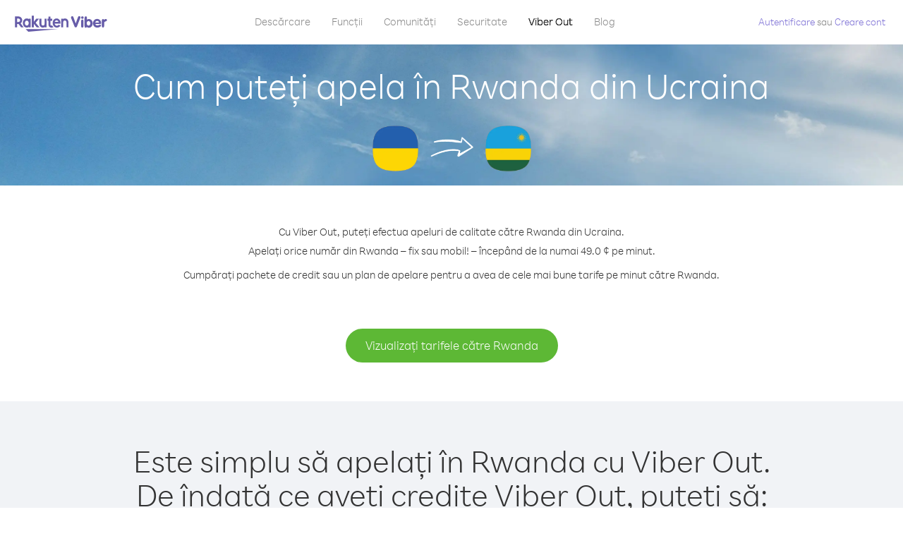

--- FILE ---
content_type: text/html; charset=UTF-8
request_url: https://account.viber.com/ro/how-to-call-rwanda?from=ukraine
body_size: 2263
content:
<!DOCTYPE html>
<html lang="ro">
    <head>
        <title>Cum puteți apela în Rwanda din Ucraina | Viber Out</title>
        <meta name="keywords" content="Aplicație apeluri, tarife mici, apeluri ieftine, apel în străinătate, apeluri internaționale" />
        <meta name="description" content="Aflați cum puteți apela în Rwanda din Ucraina folosind Viber. Apelați-vă prietenii și familia pe orice telefon fix sau mobil cu Viber, înregistrați-vă astăzi la Viber.com" />
        <meta http-equiv="Content-Type" content="text/html; charset=UTF-8" />
        <meta name="viewport" content="width=device-width, initial-scale=1, minimum-scale=1, maximum-scale=1, user-scalable=no" />
        <meta name="format-detection" content="telephone=no" />
        <meta name="msapplication-tap-highlight" content="no" />
        <link rel="icon" type="image/x-icon" href="/favicon.ico">
        <link rel="apple-touch-icon" href="/img/apple-touch-icon/touch-icon-iphone.png" />
        <link rel="apple-touch-icon" sizes="72x72" href="/img/apple-touch-icon/touch-icon-ipad.png" />
        <link rel="apple-touch-icon" sizes="114x114" href="/img/apple-touch-icon/touch-icon-iphone-retina.png" />
        <link rel="apple-touch-icon" sizes="144x144" href="/img/apple-touch-icon/touch-icon-ipad-retina.png" />
            <meta property="og:title" content="Cum puteți apela în Rwanda din Ucraina | Viber Out" />
    <meta property="og:description" content="Aflați cum puteți apela în Rwanda din Ucraina folosind Viber. Apelați-vă prietenii și familia pe orice telefon fix sau mobil cu Viber, înregistrați-vă astăzi la Viber.com" />
    <meta property="og:url" content="https://account.viber.com/how-to-call-rwanda?from=ukraine" />
    <meta property="og:image" content="https://account.viber.com/img/splash.jpg" />

    <link rel="alternate" href="https://account.viber.com/how-to-call-rwanda?from=ukraine" hreflang="x-default" />
<link rel="alternate" href="https://account.viber.com/ar/how-to-call-rwanda?from=ukraine" hreflang="ar" />
<link rel="alternate" href="https://account.viber.com/en/how-to-call-rwanda?from=ukraine" hreflang="en" />
<link rel="alternate" href="https://account.viber.com/ja/how-to-call-rwanda?from=ukraine" hreflang="ja" />
<link rel="alternate" href="https://account.viber.com/es/how-to-call-rwanda?from=ukraine" hreflang="es" />
<link rel="alternate" href="https://account.viber.com/it/how-to-call-rwanda?from=ukraine" hreflang="it" />
<link rel="alternate" href="https://account.viber.com/zh/how-to-call-rwanda?from=ukraine" hreflang="zh" />
<link rel="alternate" href="https://account.viber.com/fr/how-to-call-rwanda?from=ukraine" hreflang="fr" />
<link rel="alternate" href="https://account.viber.com/de/how-to-call-rwanda?from=ukraine" hreflang="de" />
<link rel="alternate" href="https://account.viber.com/hu/how-to-call-rwanda?from=ukraine" hreflang="hu" />
<link rel="alternate" href="https://account.viber.com/pt/how-to-call-rwanda?from=ukraine" hreflang="pt" />
<link rel="alternate" href="https://account.viber.com/ru/how-to-call-rwanda?from=ukraine" hreflang="ru" />
<link rel="alternate" href="https://account.viber.com/be/how-to-call-rwanda?from=ukraine" hreflang="be" />
<link rel="alternate" href="https://account.viber.com/th/how-to-call-rwanda?from=ukraine" hreflang="th" />
<link rel="alternate" href="https://account.viber.com/vi/how-to-call-rwanda?from=ukraine" hreflang="vi" />
<link rel="alternate" href="https://account.viber.com/pl/how-to-call-rwanda?from=ukraine" hreflang="pl" />
<link rel="alternate" href="https://account.viber.com/ro/how-to-call-rwanda?from=ukraine" hreflang="ro" />
<link rel="alternate" href="https://account.viber.com/uk/how-to-call-rwanda?from=ukraine" hreflang="uk" />
<link rel="alternate" href="https://account.viber.com/cs/how-to-call-rwanda?from=ukraine" hreflang="cs" />
<link rel="alternate" href="https://account.viber.com/el/how-to-call-rwanda?from=ukraine" hreflang="el" />
<link rel="alternate" href="https://account.viber.com/hr/how-to-call-rwanda?from=ukraine" hreflang="hr" />
<link rel="alternate" href="https://account.viber.com/bg/how-to-call-rwanda?from=ukraine" hreflang="bg" />
<link rel="alternate" href="https://account.viber.com/no/how-to-call-rwanda?from=ukraine" hreflang="no" />
<link rel="alternate" href="https://account.viber.com/sv/how-to-call-rwanda?from=ukraine" hreflang="sv" />
<link rel="alternate" href="https://account.viber.com/my/how-to-call-rwanda?from=ukraine" hreflang="my" />
<link rel="alternate" href="https://account.viber.com/id/how-to-call-rwanda?from=ukraine" hreflang="id" />


        <!--[if lte IE 9]>
        <script type="text/javascript">
            window.location.replace('/browser-update/');
        </script>
        <![endif]-->
        <script type="text/javascript">
            if (navigator.userAgent.match('MSIE 10.0;')) {
                window.location.replace('/browser-update/');
            }
        </script>

    
<!-- Google Tag Manager -->
<script>(function(w,d,s,l,i){w[l]=w[l]||[];w[l].push({'gtm.start':
            new Date().getTime(),event:'gtm.js'});var f=d.getElementsByTagName(s)[0],
            j=d.createElement(s),dl=l!='dataLayer'?'&l='+l:'';j.async=true;j.src=
            'https://www.googletagmanager.com/gtm.js?id='+i+dl;f.parentNode.insertBefore(j,f);
    })(window,document,'script','dataLayer','GTM-5HCVGTP');</script>
<!-- End Google Tag Manager -->

    
    <link href="https://fonts.googleapis.com/css?family=Roboto:100,300,400,700&amp;subset=cyrillic,greek,vietnamese" rel="stylesheet">
    </head>
    <body class="">
        <noscript id="noscript">Pentru o experiență optimă pe Viber.com, activați JavaScript.</noscript>

        <div id="page"></div>
        
<script>
    window.SERVER_VARIABLES = {"country_destination":{"code":"RW","prefix":"250","additional_prefixes":[],"vat":0,"excluding_vat":false,"name":"Rwanda"},"country_origin":{"code":"UA","prefix":"380","additional_prefixes":[],"vat":0,"excluding_vat":false,"name":"Ucraina"},"destination_rate":"49.0 \u00a2","country_page_url":"\/ro\/call-rwanda","env":"prod","languages":[{"code":"ar","name":"\u0627\u0644\u0644\u063a\u0629 \u0627\u0644\u0639\u0631\u0628\u064a\u0629","is_active":true,"is_active_client":true},{"code":"en","name":"English","is_active":true,"is_active_client":true},{"code":"ja","name":"\u65e5\u672c\u8a9e","is_active":true,"is_active_client":true},{"code":"es","name":"Espa\u00f1ol","is_active":true,"is_active_client":true},{"code":"it","name":"Italiano","is_active":true,"is_active_client":true},{"code":"zh","name":"\u7b80\u4f53\u4e2d\u6587","is_active":true,"is_active_client":true},{"code":"fr","name":"Fran\u00e7ais","is_active":true,"is_active_client":true},{"code":"de","name":"Deutsch","is_active":true,"is_active_client":true},{"code":"hu","name":"Magyar","is_active":true,"is_active_client":true},{"code":"pt","name":"Portugu\u00eas","is_active":true,"is_active_client":true},{"code":"ru","name":"\u0420\u0443\u0441\u0441\u043a\u0438\u0439","is_active":true,"is_active_client":true},{"code":"be","name":"\u0411\u0435\u043b\u0430\u0440\u0443\u0441\u043a\u0430\u044f","is_active":true,"is_active_client":true},{"code":"th","name":"\u0e20\u0e32\u0e29\u0e32\u0e44\u0e17\u0e22","is_active":true,"is_active_client":true},{"code":"vi","name":"Ti\u1ebfng Vi\u1ec7t","is_active":true,"is_active_client":true},{"code":"pl","name":"Polski","is_active":true,"is_active_client":true},{"code":"ro","name":"Rom\u00e2n\u0103","is_active":true,"is_active_client":true},{"code":"uk","name":"\u0423\u043a\u0440\u0430\u0457\u043d\u0441\u044c\u043a\u0430","is_active":true,"is_active_client":true},{"code":"cs","name":"\u010ce\u0161tina","is_active":true,"is_active_client":true},{"code":"el","name":"\u0395\u03bb\u03bb\u03b7\u03bd\u03b9\u03ba\u03ac","is_active":true,"is_active_client":true},{"code":"hr","name":"Hrvatski","is_active":true,"is_active_client":true},{"code":"bg","name":"\u0411\u044a\u043b\u0433\u0430\u0440\u0441\u043a\u0438","is_active":true,"is_active_client":true},{"code":"no","name":"Norsk","is_active":true,"is_active_client":true},{"code":"sv","name":"Svenska","is_active":true,"is_active_client":true},{"code":"my","name":"\u1019\u103c\u1014\u103a\u1019\u102c","is_active":true,"is_active_client":true},{"code":"id","name":"Bahasa Indonesia","is_active":true,"is_active_client":true}],"language":"ro","isClientLanguage":false,"isAuthenticated":false};
</script>

        
                    <link href="/dist/styles.495fce11622b6f2f03e6.css" media="screen" rel="stylesheet" type="text/css" />
        
            <script src="/dist/how-to-call.bundle.64825068fc4310f48587.js"></script>
    </body>
</html>
